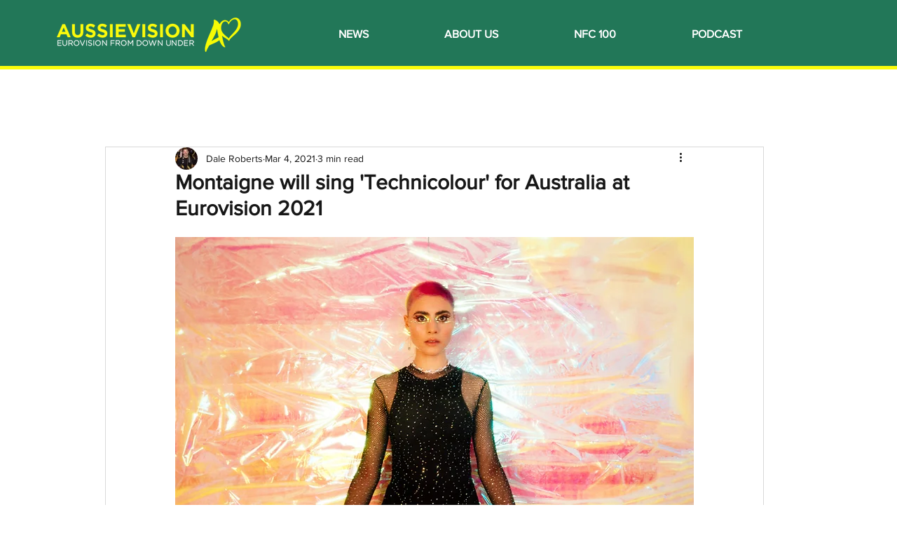

--- FILE ---
content_type: text/html; charset=utf-8
request_url: https://www.google.com/recaptcha/api2/aframe
body_size: 268
content:
<!DOCTYPE HTML><html><head><meta http-equiv="content-type" content="text/html; charset=UTF-8"></head><body><script nonce="zZXO11hb4qWHq1v5zlb5-A">/** Anti-fraud and anti-abuse applications only. See google.com/recaptcha */ try{var clients={'sodar':'https://pagead2.googlesyndication.com/pagead/sodar?'};window.addEventListener("message",function(a){try{if(a.source===window.parent){var b=JSON.parse(a.data);var c=clients[b['id']];if(c){var d=document.createElement('img');d.src=c+b['params']+'&rc='+(localStorage.getItem("rc::a")?sessionStorage.getItem("rc::b"):"");window.document.body.appendChild(d);sessionStorage.setItem("rc::e",parseInt(sessionStorage.getItem("rc::e")||0)+1);localStorage.setItem("rc::h",'1769700099655');}}}catch(b){}});window.parent.postMessage("_grecaptcha_ready", "*");}catch(b){}</script></body></html>